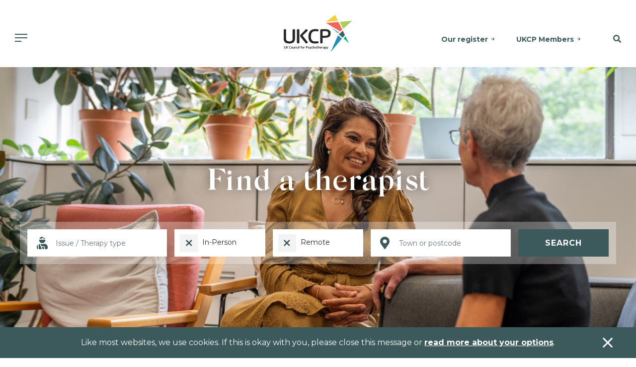

--- FILE ---
content_type: text/html; charset=utf-8
request_url: https://www.psychotherapy.org.uk/
body_size: 14609
content:

<!DOCTYPE html>
<html>
<head>
    <title>Home | UKCP | Find a therapist</title>
    <base href="/">
    <meta charset="utf-8">
    <meta name="viewport" content="width=device-width, initial-scale=1, shrink-to-fit=no">
    <meta name="description" content="The UK Council for Psychotherapy is the leading organisation for psychotherapists and psychotherapeutic counsellors in the UK. Alongside offering professional support for our members we regulate the profession and promote access to psychotherapy for all.">
    <meta name="keywords" content="Find a therapist">
    <meta property="og:title" content="UK Council for Psychotherapy | UKCP">
    <meta property="og:description" content="The UK Council for Psychotherapy is the leading organisation for psychotherapists and psychotherapeutic counsellors in the UK. Alongside offering professional support for our members we regulate the profession and promote access to psychotherapy for all.">
    <meta property="og:url" content="https://www.psychotherapy.org.uk/">

        <meta property="og:image" content="https://www.psychotherapy.org.uk/media/eendiqbw/two-women-sitting-in-a-modern-lounge-with-vibrant-plants-and-natural-light-engaged-in-a-friendly-conversation.jpg">
        <meta property="twitter:image" content="https://www.psychotherapy.org.uk/media/eendiqbw/two-women-sitting-in-a-modern-lounge-with-vibrant-plants-and-natural-light-engaged-in-a-friendly-conversation.jpg">
        <meta name="twitter:card" content="summary_large_image">

        <meta name="google-site-verification" content="Mo-MbN5XTtKqXStzMNvDRqyjsi7YEWD6pdd1M6EzhVI">


    <link rel="canonical" href="https://www.psychotherapy.org.uk/">
    <link rel="icon" href="/assets/img/favicon.ico">

    
        

    <link rel="stylesheet" href="/assets/css/all.min.css" />
    <link rel="stylesheet" href="/assets/css/brands.min.css" />
    <link rel="stylesheet" href="/assets/css/styles.min.css" />
    <script src="/assets/js/vendor.js"></script>
    <script src="/assets/js/app.min.js"></script>

<link rel="stylesheet" href="https://fonts.googleapis.com/css2?family=Montserrat:ital,wght@0,100;0,200;0,300;0,400;0,500;0,600;0,700;0,800;0,900;1,100;1,200;1,300;1,400;1,500;1,600;1,700;1,800;1,900&amp;display=swap">
<link rel="stylesheet" href="https://fonts.googleapis.com/css2?family=Roboto:wght@100;300;400;500;700;900&amp;display=swap" />
    

        <!-- Global site tag (gtag.js) - Google Analytics -->
        <script async src="//www.googletagmanager.com/gtag/js?id=UA-20343789-1"></script>
        <script>
            window.dataLayer = window.dataLayer || [];
            function gtag() { dataLayer.push(arguments); }
            gtag('js', new Date());
            gtag('config', 'UA-20343789-1');
        </script>
        <!-- Global site tag (gtag.js) - Google Ads: 305883956 -->
        <script async src="https://www.googletagmanager.com/gtag/js?id=AW-305883956"></script>
        <script>
            window.dataLayer = window.dataLayer || [];
            function gtag() { dataLayer.push(arguments); }
            gtag('js', new Date());

            gtag('config', 'AW-305883956');
        </script>
        <!-- Google Tag Manager -->
        <script>
            (function (w, d, s, l, i) {
                w[l] = w[l] || []; w[l].push({
                    'gtm.start':
                        new Date().getTime(), event: 'gtm.js'
                }); var f = d.getElementsByTagName(s)[0],
                    j = d.createElement(s), dl = l != 'dataLayer' ? '&l=' + l : ''; j.async = true; j.src =
                        'https://www.googletagmanager.com/gtm.js?id=' + i + dl; f.parentNode.insertBefore(j, f);
            })(window, document, 'script', 'dataLayer', 'GTM-57LXLHH');</script>
        <!-- End Google Tag Manager -->

        <script>
            (function (h, o, t, j, a, r) {
                h.hj = h.hj || function () { (h.hj.q = h.hj.q || []).push(arguments) };
                h._hjSettings = { hjid: 2575114, hjsv: 6 };
                a = o.getElementsByTagName('head')[0];
                r = o.createElement('script'); r.async = 1;
                r.src = t + h._hjSettings.hjid + j + h._hjSettings.hjsv;
                a.appendChild(r);
            })(window, document, 'https://static.hotjar.com/c/hotjar-', '.js?sv=');
        </script>
</head>
<body class="header-padding">
    <!-- Google Tag Manager (noscript) -->
    <noscript>
        <iframe src="https://www.googletagmanager.com/ns.html?id=GTM-57LXLHH"
                height="0" width="0" style="display: none; visibility: hidden"></iframe>
    </noscript>
    <!-- End Google Tag Manager (noscript) -->
    <div id="sb-site">

        
            

<!-- Header -->
<div class="container-fluid fixed-top-up-xl">
    <div class="header-container">
        <div class="header">
            <a href="/" class="logo"><img src="/assets/img/logo.svg" alt="UKCP - UK Council for Psychotherapists" /></a>
            <nav class="shortcuts-nav">
                            <a href="/about-ukcp/our-register/" class="d-none d-md-inline-block">Our register</a>
                            <a href="/ukcp-members/" class="d-none d-md-inline-block">UKCP Members</a>
            </nav>
            <nav class="main-nav">
                <a id="mobile-nav-toggle" class="sb-toggle-right d-md-none"><span class="menu-button"></span></a>
                <div class="nav-item dropdown has-megamenu d-none d-md-block">
                    <a class="nav-link dropdown-toggle" href="#" data-toggle="dropdown"><span class="menu-button"></span></a>
                    <div class="dropdown-menu megamenu bg-secondary" role="menu">
                        <div class="container pl-0 pr-0">
                            <div class="row mt-4 ml-0 mr-0">
                                <div class="col-9 navMenuCta pl-0">
                                    <span class="text-primary">WE’RE HERE TO HELP</span>
                                    <h3 class="mt-2">Find an accredited psychotherapist near you.</h3>
                                </div>
                                <div class="col-3">
                                        <a class="btn btn-primary" href="/find-a-therapist/">Find a therapist</a>
                                </div>
                            </div>
                            <div class="row mt-5 mb-4">
                                        <div class="col-md-2">
                                            <div class="col-megamenu">
                                                <h6 class="title"><a href="/seeking-therapy/">Seeking therapy</a></h6>
                                                <ul class="list-unstyled">
                                                                <li><a href="/seeking-therapy/what-is-psychotherapy/">What is psychotherapy?</a></li>
                                                                <li><a href="/seeking-therapy/how-to-choose-a-psychotherapist/">How to choose a therapist</a></li>
                                                                <li><a href="/seeking-therapy/how-to-access-therapy-in-the-uk/">How to access therapy</a></li>
                                                                <li><a href="/seeking-therapy/types-of-psychotherapy/">Types of psychotherapy</a></li>
                                                                <li><a href="/seeking-therapy/psychotherapy-faqs/">Psychotherapy FAQs</a></li>
                                                                <li><a href="/seeking-therapy/therapy-for-children-and-young-people/">Therapy for children and young people</a></li>
                                                </ul>
                                            </div>
                                        </div>
                                        <div class="col-md-2">
                                            <div class="col-megamenu">
                                                <h6 class="title"><a href="/psychotherapy-training/">Psychotherapy training</a></h6>
                                                <ul class="list-unstyled">
                                                                <li><a href="/psychotherapy-training/train-as-a-psychotherapist/">Train as a psychotherapist</a></li>
                                                                <li><a href="/organisations/">Find a course</a></li>
                                                                <li><a href="/psychotherapy-training/psychotherapy-as-a-career/">Psychotherapy as a career</a></li>
                                                                <li><a href="/psychotherapy-training/psychotherapy-approaches/">Psychotherapy approaches</a></li>
                                                                <li><a href="/psychotherapy-training/how-i-became-a-therapist/">How I became a therapist</a></li>
                                                </ul>
                                            </div>
                                        </div>
                                        <div class="col-md-2">
                                            <div class="col-megamenu">
                                                <h6 class="title"><a href="/join-us/">Join us</a></h6>
                                                <ul class="list-unstyled">
                                                                <li><a href="/join-us/full-clinical-membership/">Full clinical membership</a></li>
                                                                <li><a href="/join-us/trainee-membership/">Trainee membership</a></li>
                                                                <li><a href="/join-us/student-membership/">Student membership</a></li>
                                                                <li><a href="/join-us/ukcp-membership-for-organisations/">UKCP membership for organisations</a></li>
                                                                <li><a href="/join-us/joining-faqs/working-overseas/">Working overseas</a></li>
                                                                <li><a href="/join-us/joining-faqs/">Joining FAQs</a></li>
                                                </ul>
                                            </div>
                                        </div>
                                        <div class="col-md-2">
                                            <div class="col-megamenu">
                                                <h6 class="title"><a href="/policy-and-research/">Policy and research</a></h6>
                                                <ul class="list-unstyled">
                                                                <li><a href="/policy-and-research/public-policy/">Public policy</a></li>
                                                                <li><a href="/policy-and-research/research/">Research at UKCP</a></li>
                                                                <li><a href="/policy-and-research/psychotherapy-and-society/">Psychotherapy and society</a></li>
                                                                <li><a href="/policy-and-research/public-policy/access-to-psychotherapy/">Access to psychotherapy</a></li>
                                                                <li><a href="/policy-and-research/public-policy/our-policy-goals/">Our policy goals</a></li>
                                                </ul>
                                            </div>
                                        </div>
                                        <div class="col-md-2">
                                            <div class="col-megamenu">
                                                <h6 class="title"><a href="/news-and-events/">News and events</a></h6>
                                                <ul class="list-unstyled">
                                                                <li><a href="/news/">News</a></li>
                                                                <li><a href="/podcasts/">Podcasts</a></li>
                                                                <li><a href="/new-psychotherapist/">New Psychotherapist</a></li>
                                                                <li><a href="/events/?site=a0d24000001VW3nAAG">Events</a></li>
                                                                <li><a href="/news-and-events/media-enquiries/">Media enquiries</a></li>
                                                                <li><a href="/news-and-events/equity-diversity-and-inclusion-edi/">Equality, diversity and inclusion</a></li>
                                                </ul>
                                            </div>
                                        </div>
                                        <div class="col-md-2">
                                            <div class="col-megamenu">
                                                <h6 class="title"><a href="/about-ukcp/">About UKCP</a></h6>
                                                <ul class="list-unstyled">
                                                                <li><a href="/about-ukcp/our-aims/">Our aims</a></li>
                                                                <li><a href="/about-ukcp/our-register/">Our register</a></li>
                                                                <li><a href="/about-ukcp/people/">People</a></li>
                                                                <li><a href="/about-ukcp/how-we-are-structured/">How we are structured</a></li>
                                                                <li><a href="/ukcp-members/standards-guidance-and-policies/">Standards, guidance and policies</a></li>
                                                                <li><a href="/ukcp-members/">UKCP members</a></li>
                                                </ul>
                                            </div>
                                        </div>
                            </div>
                        </div>
                    </div> <!-- dropdown-mega-menu.// -->
                </div>
            </nav>
            <nav class="search-nav">
                <a href="#SiteSearch" class="search-toggle" data-toggle="collapse" role="button" aria-expanded="false" aria-controls="SiteSearch"><i class="fas fa-search"></i></a>
            </nav>
        </div>
    </div>
    <div class="search-bar-full bg-primary collapse" id="SiteSearch">
        <form action="/search/">
            <input type="text" class="form-control-plaintext" name="searchTerm" placeholder="Search the site for..." />
        </form>
    </div>
</div>
<!-- Header -->
        

        <div class="container-fluid">
            <div class="row">
                <!--Body-->
                


    <div class="container-fluid photo-fat-search">
        <div class="row">
                <img src="/media/eendiqbw/two-women-sitting-in-a-modern-lounge-with-vibrant-plants-and-natural-light-engaged-in-a-friendly-conversation.jpg?width=1920&amp;height=1080&amp;v=1dc1737b4a00ba0" class="photo-fat-search-bg object-fit-cover" alt="Two women sitting in a modern lounge with vibrant plants and natural light, engaged in a friendly conversation." />
            <div class="container">
                <div class="row">
                    <div class="col-12">
                        <div class="fat-search-container">
                            <h1 class="row">Find a therapist</h1>

                            <form action="/find-a-therapist/" class="row align-items-end fat-search fat-search-home" id="FindATherapistSearch">
                                

<div class="col-12 col-lg-3 form-group">
    <input aria-label="I want help with" autocomplete="off" class="form-control" id="HelpWith" name="HelpWith" placeholder="Issue / Therapy type" type="text" value="" />
    <i class="fas fa-user-injured"></i>
    <div class="find-a-therapist-issues-container">
        <ul>
                    <li><a href="#">Abuse</a></li>
                    <li><a href="#">Addiction</a></li>
                    <li><a href="#">ADHD</a></li>
                    <li><a href="#">Adolescent Counsellor</a></li>
                    <li><a href="#">Adolescent Psychotherapeutic Counsellor</a></li>
                    <li><a href="#">Adolescent Psychotherapist</a></li>
                    <li><a href="#">Adoption</a></li>
                    <li><a href="#">Adult Psychotherapist</a></li>
                    <li><a href="#">Age-related Issues</a></li>
                    <li><a href="#">AIDS/HIV</a></li>
                    <li><a href="#">Analytical Psychologist</a></li>
                    <li><a href="#">Analytical Psychologist - Jungian Analyst</a></li>
                    <li><a href="#">Analytical Psychotherapist</a></li>
                    <li><a href="#">Analytical Psychotherapist (Jungian)</a></li>
                    <li><a href="#">Anger Management</a></li>
                    <li><a href="#">Anorexia</a></li>
                    <li><a href="#">Anxiety</a></li>
                    <li><a href="#">Attachment-based Psychoanalytic Psychotherapist</a></li>
                    <li><a href="#">Autism</a></li>
                    <li><a href="#">Autogenic Psychotherapist</a></li>
                    <li><a href="#">Bereavement</a></li>
                    <li><a href="#">Biodynamic Psychotherapist</a></li>
                    <li><a href="#">Body Psychotherapist</a></li>
                    <li><a href="#">Bulimia</a></li>
                    <li><a href="#">Bullying</a></li>
                    <li><a href="#">Cancer</a></li>
                    <li><a href="#">Child and Adolescent Psychotherapeutic Counsellor</a></li>
                    <li><a href="#">Child and Adolescent Psychotherapist</a></li>
                    <li><a href="#">Child Counsellor</a></li>
                    <li><a href="#">Child Psychotherapeutic Counsellor</a></li>
                    <li><a href="#">Child Psychotherapist</a></li>
                    <li><a href="#">Chronic Illness</a></li>
                    <li><a href="#">Cognitive Analytic Therapist</a></li>
                    <li><a href="#">Cognitive and Behavioural Psychotherapist</a></li>
                    <li><a href="#">Constructivist Psychotherapist</a></li>
                    <li><a href="#">Contemporary Psychoanalyst</a></li>
                    <li><a href="#">Contemporary Psychotherapist</a></li>
                    <li><a href="#">Core Process Psychotherapist</a></li>
                    <li><a href="#">Couple Issues</a></li>
                    <li><a href="#">Cultural Issues</a></li>
                    <li><a href="#">Dance Movement Psychotherapist</a></li>
                    <li><a href="#">Depression</a></li>
                    <li><a href="#">Disability</a></li>
                    <li><a href="#">Divorce</a></li>
                    <li><a href="#">Domestic Violence</a></li>
                    <li><a href="#">Eating Disorders</a></li>
                    <li><a href="#">Educational Psychotherapist</a></li>
                    <li><a href="#">EMDR</a></li>
                    <li><a href="#">Employment Difficulties</a></li>
                    <li><a href="#">Existential Psychotherapist</a></li>
                    <li><a href="#">Existential-Analytic Psychotherapeutic Counsellor</a></li>
                    <li><a href="#">Existential-Analytic Psychotherapist</a></li>
                    <li><a href="#">Family</a></li>
                    <li><a href="#">Family and Systemic Psychotherapist</a></li>
                    <li><a href="#">Family Therapist</a></li>
                    <li><a href="#">Gender</a></li>
                    <li><a href="#">Gestalt Group Psychotherapist</a></li>
                    <li><a href="#">Gestalt Psychotherapeutic Counsellor</a></li>
                    <li><a href="#">Gestalt Psychotherapist</a></li>
                    <li><a href="#">Group Analyst</a></li>
                    <li><a href="#">Group Analytic Psychotherapist</a></li>
                    <li><a href="#">Health-related Issues</a></li>
                    <li><a href="#">Humanistic and Integrative Psychotherapist</a></li>
                    <li><a href="#">Humanistic Psychotherapeutic Counsellor</a></li>
                    <li><a href="#">Humanistic Psychotherapist</a></li>
                    <li><a href="#">Hypno -Psychotherapist</a></li>
                    <li><a href="#">Identity Problems</a></li>
                    <li><a href="#">Infertility</a></li>
                    <li><a href="#">Integrative Arts Psychotherapist</a></li>
                    <li><a href="#">Integrative Child Psychotherapist</a></li>
                    <li><a href="#">Integrative Psychosynthesis Psychotherapist</a></li>
                    <li><a href="#">Integrative Psychotherapeutic Counsellor</a></li>
                    <li><a href="#">Integrative Psychotherapist</a></li>
                    <li><a href="#">Integrative Transpersonal Psychotherapeutic Counsellor</a></li>
                    <li><a href="#">Integrative Transpersonal Psychotherapist</a></li>
                    <li><a href="#">Intercultural Psychoanalytical Psychotherapist</a></li>
                    <li><a href="#">Intersubjective Psychotherapist</a></li>
                    <li><a href="#">Jungian Analytical Psychotherapist</a></li>
                    <li><a href="#">Lacanian Analyst</a></li>
                    <li><a href="#">Medical Psychotherapist</a></li>
                    <li><a href="#">Mental Health Issues</a></li>
                    <li><a href="#">Mindfulness Based Psychotherapist</a></li>
                    <li><a href="#">Neuro-linguistic Psychotherapist</a></li>
                    <li><a href="#">Obsessions</a></li>
                    <li><a href="#">Obsessive Compulsive Disorder</a></li>
                    <li><a href="#">Online Counselling</a></li>
                    <li><a href="#">Outcome Oriented Psychotherapist</a></li>
                    <li><a href="#">Parent Infant Psychoanalytic Psychotherapist</a></li>
                    <li><a href="#">Parents</a></li>
                    <li><a href="#">Person Centred Psychotherapist</a></li>
                    <li><a href="#">Person-Centred Experiential Psychotherapeutic Counsellor</a></li>
                    <li><a href="#">Personal Construct Psychotherapist</a></li>
                    <li><a href="#">Phobias</a></li>
                    <li><a href="#">Physical Abuse</a></li>
                    <li><a href="#">Post-Traumatic Stress</a></li>
                    <li><a href="#">Prescribed Drug Dependence</a></li>
                    <li><a href="#">Private Practice Issues</a></li>
                    <li><a href="#">Process Oriented Psychotherapist</a></li>
                    <li><a href="#">Psychoanalyst</a></li>
                    <li><a href="#">Psychoanalytic Psychotherapist</a></li>
                    <li><a href="#">Psychodrama Psychotherapist</a></li>
                    <li><a href="#">Psychodynamic Psychotherapist</a></li>
                    <li><a href="#">Psychosexual Psychotherapist</a></li>
                    <li><a href="#">Psychosynthesis Psychotherapeutic Counsellor</a></li>
                    <li><a href="#">Psychosynthesis Psychotherapist</a></li>
                    <li><a href="#">Psychotherapeutic Counsellor</a></li>
                    <li><a href="#">Race Issues</a></li>
                    <li><a href="#">Relationships</a></li>
                    <li><a href="#">Separation</a></li>
                    <li><a href="#">Sex Offenders</a></li>
                    <li><a href="#">Sex Problems</a></li>
                    <li><a href="#">Sexual Abuse</a></li>
                    <li><a href="#">Sexual and Relationship Psychotherapist</a></li>
                    <li><a href="#">Sexuality</a></li>
                    <li><a href="#">Spirituality</a></li>
                    <li><a href="#">Step Families</a></li>
                    <li><a href="#">Stress</a></li>
                    <li><a href="#">Suicide</a></li>
                    <li><a href="#">Supervision</a></li>
                    <li><a href="#">Systemic Family and Couple Psychotherapist</a></li>
                    <li><a href="#">Systemic Psychotherapist</a></li>
                    <li><a href="#">Telephone Counselling</a></li>
                    <li><a href="#">Terminal Illness</a></li>
                    <li><a href="#">Those at Risk of Sexual Offending</a></li>
                    <li><a href="#">Those at Risk of Sexually Offending</a></li>
                    <li><a href="#">Training</a></li>
                    <li><a href="#">Transactional Analysis Psychotherapist</a></li>
                    <li><a href="#">Transgender</a></li>
                    <li><a href="#">Transpersonal Psychotherapist</a></li>
                    <li><a href="#">Trauma</a></li>
                    <li><a href="#">UTC Psychotherapist</a></li>
                    <li><a href="#">Workplace Counselling</a></li>
        </ul>
            <a class="find-a-therapist-issues-emptylink" href="/find-a-therapist/">We didn&#x27;t find an exact match, please try our keyword search instead.</a>
    </div>
</div>
<div class="col-6 col-lg-2 form-group type-input">
    <div class="custom-control custom-checkbox">
        <input aria-label="Session type, in person" class="custom-control-input" data-val="true" data-val-required="The In-Person field is required." id="InPerson" name="InPerson" type="checkbox" value="true" />
        <label class="custom-control-label custom-control-label-cross" for="InPerson">In-Person</label>
    </div>
</div>
<div class="col-6 col-lg-2 form-group">
    <div class="custom-control custom-checkbox">
        <input aria-label="Session type, remote" class="custom-control-input" data-val="true" data-val-required="The Remote field is required." id="Remote" name="Remote" type="checkbox" value="true" />
        <label class="custom-control-label custom-control-label-cross" for="Remote">Remote</label>
    </div>
</div>
<div class="col-12 col-lg-3 form-group">
    <input aria-label="Location" class="form-control" id="Location" name="Location" placeholder="Town or postcode" type="text" value="" />
    <i class="fas fa-map-marker-alt"></i>
</div>
<div class="col-12 col-lg-2 form-group">
    <button class="btn btn-primary btn-block" type="submit">Search</button>
</div>
                            <input name="InPerson" type="hidden" value="false" /><input name="Remote" type="hidden" value="false" /></form>
                        </div>
                    </div>
                </div>
            </div>
        </div>
    </div>



    <div class="umb-grid">
                <div class="grid-section">
        <div fullWidth="0" rowPad="1" rowPadTop="0">
                <div class="container">
            <div class="row clearfix">
                    <div class="col-md-12 column">
                        <div fullWidth="0" rowPad="0" rowPadTop="0">



<h6>ABOUT PSYCHOTHERAPY</h6>
<h2>We can help you find the <br />answers to your questions.</h2>

                        </div>
                    </div>
            </div>
                </div>
        </div>
        <div rowPadBottom="1">
                <div class="container">
            <div class="row clearfix">
                    <div class="col-md-4 column">
                        <div >



<h5>What is psychotherapy?</h5>
<p><br />Anyone can benefit from psychotherapy. Talking to a trained professional can help you to explore your concerns, thoughts and feelings and improve your mental health.</p>
<p><a href="/seeking-therapy/what-is-psychotherapy/" title="What is psychotherapy?">MORE → </a></p>

                        </div>
                    </div>
                    <div class="col-md-4 column">
                        <div >



<h5>WHICH Type of therapy will suit me?</h5>
<p><br />All psychotherapists and psychotherapeutic counsellors are equipped to support you with challenges, but they use a wide range of different approaches.</p>
<p><strong><a href="/seeking-therapy/types-of-psychotherapy/" title="Types of psychotherapy">MORE → </a></strong></p>

                        </div>
                    </div>
                    <div class="col-md-4 column">
                        <div >



<h5>How do I choose a therapist?</h5>
<p> </p>
<p>One of the most important aspects of psychotherapy is the relationship you form with your therapist. Here's how to find the right therapist for you.</p>
<p><strong><a href="/seeking-therapy/how-to-choose-a-psychotherapist/" title="How to choose a psychotherapist">MORE → </a></strong></p>

                        </div>
                    </div>
            </div>
                </div>
        </div>
        <div rowPad="0" rowPadBottom="1">
                <div class="container">
            <div class="row clearfix">
                    <div class="col-md-12 column">
                        <div >


<div class="standard-cta bg-primary">
    <div class="row h-100 align-items-lg-center">
            <div class="col-12 col-lg-5 standard-cta-image">
                <img class="object-fit-cover" src="/media/sslaeqm2/hand-touching-colourful-threads-in-a-loom.jpg?width=500&amp;height=500&amp;v=1dbf7d5ddb4ccf0" alt="" />
            </div>
        <div class="col-12 col-lg-7 padding-lg">
            <div class="row h-100">
                <div class="col-12">
                        <h2>
                                <span class="sub sub-pink">Upcoming UKCP event</span>
UKCP Conference 2026 &#x2013; Threads across the divide: weaving connections in a fragmented world                        </h2>
                    <p><strong>Save the date | Friday, 19 –Saturday, 20 June 2026 </strong></p>
<p class="p1">Sign up to be the first to find out when tickets go on sale for our 2026 UKCP conference, Threads across the divide: weaving connections in a fragmented world. </p>
<p class="p1">Join us for two days of thought-provoking talks, workshops and discussions, exploring how we can foster meaningful human connection in times of increasing isolation.  </p>
                </div>
                    <div class="col-12 mt-auto">
                            <a href="/events/ukcp-conference-2026-threads-across-the-divide-weaving-connections-in-a-fragmented-world/" class="btn btn-secondary margin-t-sm">Find out more</a>
                    </div>
            </div>
        </div>
    </div>
</div>
                        </div>
                    </div>
            </div>
                </div>
        </div>
        <div rowPad="0" rowPadTop="0" rowPadBottom="0">
                <div class="container">
            <div class="row clearfix">
                    <div class="col-md-12 column">
                        <div >



<div class="row">
        <div class="col-12">
            <h2>
Latest news            </h2>
        </div>

        <div class="col-12 col-lg-4">
            <a href="/news/ukcp-ceo-calls-for-stronger-public-protection-in-counselling-and-psychotherapy/" class="bg-secondary news-listing align-cta light-anchor">
                <img src="/media/fn2fjysz/logo-green-and-blue.png?width=900&amp;height=600&amp;v=1da744b5984de20" class="object-fit-cover start" alt="" />
                <div class="news-listing-story end">
                    <span class="meta news-meta news-listing-meta">
                        <strong>
                            <i class="fas fa-file-alt"></i>
                            Article
                        </strong>
                        | 08 December 2025
                    </span>
                    <h3>UKCP CEO calls for stronger public protection in counselling and psychotherapy </h3>
                    <p>UKCP CEO Dr Jon Levett presented evidence to the Commission for the Future of Counselling and Psychotherapy and urged the sector to consider stronger measures to protect the public.&nbsp;</p>
                    <span class="end"><span href="#" class="mini-cta">Read More</span></span>
                </div>
            </a>
        </div>
        <div class="col-12 col-lg-4">
            <a href="/news/call-for-papers-ukcp-and-ejpc-special-issue/" class="bg-secondary news-listing align-cta light-anchor">
                <img src="/media/2v3jnrxt/green-chameleon-s9cc2skysjm-unsplash.jpg?width=900&amp;height=600&amp;v=1da744b64639cf0" class="object-fit-cover start" alt="A person holding a pencil and drawing diagrams at a wooden table" />
                <div class="news-listing-story end">
                    <span class="meta news-meta news-listing-meta">
                        <strong>
                            <i class="fas fa-file-alt"></i>
                            Article
                        </strong>
                        | 25 November 2025
                    </span>
                    <h3>Call for papers: UKCP and EJPC special issue </h3>
                    <p>This special issue of the EJPC journal invites contributors to consider whether psychotherapy has become <em>Psychotherapy Without Therapy</em> – a set of techniques detached from its ethical, political and philosophical roots.&nbsp;</p>
                    <span class="end"><span href="#" class="mini-cta">Read More</span></span>
                </div>
            </a>
        </div>
        <div class="col-12 col-lg-4">
            <a href="/news/ukcp-research-conference-2026-the-evolving-psychotherapy-profession-practice-ethos-and-community/" class="bg-secondary news-listing align-cta light-anchor">
                <img src="/media/l45fhhfb/istock-2211522404.jpg?rxy=0.40648241332813784,0.07900501089281588&amp;width=900&amp;height=600&amp;v=1dc5ec3c5594d70" class="object-fit-cover start" alt="Group of diverse people with talking illustration" />
                <div class="news-listing-story end">
                    <span class="meta news-meta news-listing-meta">
                        <strong>
                            <i class="fas fa-file-alt"></i>
                            Article
                        </strong>
                        | 29 October 2025
                    </span>
                    <h3>UKCP Research Conference 2026</h3>
                    <p>Our research conference, taking place in late spring/early summer 2026, will showcase emerging research and explore how practice, ethos and community intersect.</p>
                    <span class="end"><span href="#" class="mini-cta">Read More</span></span>
                </div>
            </a>
        </div>
</div>
                        </div>
                    </div>
            </div>
                </div>
        </div>
        <div rowPad="1" rowPadTop="0" rowPadBottom="0">
                <div class="container">
            <div class="row clearfix">
                    <div class="col-md-12 column">
                        <div >



<h6>Standards and ethics</h6>
<h2>Our national register</h2>
<p><img style="font-size: 1rem;" src="/media/uixbe2c1/psa-logo-150.jpg?width=150&amp;height=106" alt="logo of the Professional Standards Authority's accredited registers scheme" width="150" height="106" align="right" data-udi="umb://media/70122ea4515b4625b1c5f12483a69b57">We hold a <a href="/about-ukcp/our-register/" title="Our register">national register</a> of psychotherapists and psychotherapeutic counsellors, to protect the public, and to provide public confidence in the profession we regulate. Only therapists who meet our exacting standards and training requirements can be on our register, which is accredited by the Professional Standards Authority for Health and Social Care.  </p>

                        </div>
                    </div>
            </div>
                </div>
        </div>
        <div rowPadBottom="1">
                <div class="container">
            <div class="row clearfix">
                    <div class="col-md-4 column">
                        <div >



<h5>UKCP register</h5>
<p><br>Choosing a therapist who is UKCP-registered gives you reassurance about their training and qualifications. It means they have agreed to follow ethical codes and standards and to undertake ongoing training and development.</p>
<p><a href="/about-ukcp/our-register/" title="Our registers">MORE → </a></p>

                        </div>
                    </div>
                    <div class="col-md-4 column">
                        <div >



<h5>Code of ethics</h5>
<p><br />Our psychotherapists and psychotherapeutic counsellors sign up to rigorous ethical standards which help set the foundation for your relationship with them.</p>
<p><a href="/ukcp-members/standards-guidance-and-policies/" title="Standards, guidance and policies">MORE → </a></p>

                        </div>
                    </div>
                    <div class="col-md-4 column">
                        <div >



<h5>How to make a complaint</h5>
<p><br />Anyone can raise a concern or make a complaint about a therapist on our register. Dealing with these concerns and complaints is a core element of our service to the public.</p>
<p><a href="/ukcp-members/complaints/how-to-make-a-complaint/" title="Make a complaint">MORE → </a></p>

                        </div>
                    </div>
            </div>
                </div>
        </div>
        <div >
                <div class="container">
            <div class="row clearfix">
                    <div class="col-md-12 column">
                        <div >


<div class="standard-cta bg-secondary">
    <div class="row h-100 align-items-lg-center">
            <div class="col-12 col-lg-5 standard-cta-image">
                <img class="object-fit-cover" src="/media/ckbpy5td/istock-1349298009.jpg?rxy=0.50166666666666671,0.19484777517564403&amp;width=500&amp;height=500&amp;v=1da744b73c5e810" alt="People sat together in a group with a women in a hijab talking " />
            </div>
        <div class="col-12 col-lg-7 padding-lg">
            <div class="row h-100">
                <div class="col-12">
                        <h2>
                                <span class="sub sub-pink">Training</span>
Become a psychotherapist                        </h2>
                    <p>Psychotherapists support people facing challenges in life, whether an emotional crisis such as grief or anxiety, job loss, relationship difficulties, addiction. Or it maybe a sense that something is not right. If you want a career that truly changes lives, psychotherapy could be for you.</p>
                </div>
                    <div class="col-12 mt-auto">
                            <a href="/psychotherapy-training/" class="btn btn-secondary margin-t-sm">Psychotherapy training</a>
                    </div>
            </div>
        </div>
    </div>
</div>
                        </div>
                    </div>
            </div>
                </div>
        </div>
        <div rowPad="0" rowPadBottom="1">
                <div class="container">
            <div class="row clearfix">
                    <div class="col-md-12 column">
                        <div rowPadTop="1">


<div class="standard-cta bg-secondary">
    <div class="row h-100 flex-row-reverse align-items-lg-center">
            <div class="col-12 col-lg-5 standard-cta-image">
                <img class="object-fit-cover" src="/media/15jbd4hb/crowd-in-a-street.jpg?width=500&amp;height=500&amp;v=1db9e4d55a049c0" alt="Crowd of people in a busy street." />
            </div>
        <div class="col-12 col-lg-7 padding-lg">
            <div class="row h-100">
                <div class="col-12">
                        <h2>
                                <span class="sub sub-pink">Policy and campaigns</span>
Access to psychotherapy                        </h2>
                    <p>Even before COVID-19, the UK was in the grip of a mental health crisis. Rates of depression and anxiety are rising fast, while many people struggle to access quality care through the NHS due to long waiting times, uneven provision, and lack of choice.</p>
<p>Too many people with complex needs are stuck in the revolving door of therapy, needing to return to care again and again because it wasn’t good enough first time round. </p>
                </div>
                    <div class="col-12 mt-auto">
                            <a href="/policy-and-research/public-policy/access-to-psychotherapy/" class="btn btn-secondary margin-t-sm">Read more</a>
                    </div>
            </div>
        </div>
    </div>
</div>
                        </div>
                    </div>
            </div>
                </div>
        </div>
        <div rowPadTop="0">
                <div class="container">
            <div class="row clearfix">
                    <div class="col-md-12 column">
                        <div rowPadBottom="1">


    <div class="container">
        <div class="row">
                <div class="col-12 padding-t-lg text-center">
                    <h2>Join the leading organisation for psychotherapists and psychotherapeutic counsellors in the UK.</h2>
                </div>
            <div class="col-12 padding-t-sm text-center">
                <p>We connect and support UKCP members at every stage of their careers, from student to retirement. We also offer membership to organisations. Find out more and join us today.</p>
            </div>

                    <div class="col-12 col-lg-4 padding-b-lg">
                        <span class="statistic-number">12K</span>
                        <span class="statistic-label">INDIVIDUAL MEMBERS</span>
                    </div>
                    <div class="col-12 col-lg-4 padding-b-lg">
                        <span class="statistic-number">10</span>
                        <span class="statistic-label">COLLEGES</span>
                    </div>
                    <div class="col-12 col-lg-4 padding-b-lg">
                        <span class="statistic-number">72</span>
                        <span class="statistic-label">TRAINING, ACCREDITING &amp; LISTING ORGANISATIONS</span>
                    </div>


                <div class="col-12 text-center">
                    <a href="/join-us/" class="btn btn-secondary">Join us</a>
                </div>
        </div>
    </div>

                        </div>
                    </div>
            </div>
                </div>
        </div>
                </div>
    </div>



            </div>
        </div>
            
                
<div class="container-fluid bg-primary padding-y-sm fat-banner">
    <div class="row">
        <div class="container">
            <div class="row">
                <div class="col-12 col-md-8 align-center-flex">
                    <h2 class="h4 mb-3 mb-md-0">Find a therapist near you</h2>
                </div>
                <div class="col-12 col-md-4 text-center">
                    <a href="/find-a-therapist/" class="btn btn-primary">Search</a>
                </div>
            </div>
        </div>
    </div>
</div>
            

        
            

<!-- Footer -->
<div class="container-fluid footer padding-y-xl">
    <div class="row">
        <div class="container">
            <div class="row">
                <div class="col-12 col-md-3 footer-logo">
                    <span>
                        <img src="/assets/img/logo.svg" alt="The UK Council for Psychotherapy" />
                    </span>
                </div>
                <div class="col-12 col-md-3">
                    <h2>Contact us</h2>
                    <address>
                        <p>UK Council for Psychotherapy<br>York House, 221 Pentonville Road,<br>London N1 9UZ</p>
<div style="display: none;"></div>
<div style="display: none;"></div>
<div style="display: none;"></div>
<div style="display: none;"></div>
<div style="display: none;"></div>
<div style="display: none;"></div>
<div style="display: none;"></div>
<div style="display: none;"></div>
<div style="display: none;"></div>
                        <a href="tel:02070149955">020 7014 9955</a><br />
                        <a href="mailto:"></a>
                    </address>
                </div>
                <div class="col-12 col-md-3">
                    <h2>Links</h2>
                    <nav>
                                    <a href="/about-ukcp/">About UKCP</a>
                                    <a href="/contact-us/">Contact us</a>
                                    <a href="/news-and-events/media-enquiries/">Media enquiries</a>
                                    <a href="/about-ukcp/people/work-for-ukcp/">Work for UKCP</a>
                    </nav>
                </div>
                <div class="col-12 col-md-3">
                    <h2>Connect with us</h2>
                    <nav class="social-media-icons">
                            <a href="https://www.facebook.com/UKCouncilForPsychotherapy" target="_blank" aria-label="Facebook">
                                <img src="/assets/img/icon-social-facebook.svg" />
                            </a>
                            <a href="https://www.instagram.com/psychotherapiesuk/" target="_blank" aria-label="Instagram">
                                <img src="/assets/img/icon-social-instagram.svg" />
                            </a>
                            <a href="https://www.linkedin.com/company/ukcp/" target="_blank" aria-label="LinkedIn">
                                <img src="/assets/img/icon-social-linkedin.svg" />
                            </a>
                            <a href="https://x.com/UKCP_Updates" target="_blank" aria-label="Twitter">
                                <img src="/assets/img/icon-social-twitter.svg" />
                            </a>
                    </nav>
                </div>
            </div>
            <div class="row">
                <div class="container small-print">
                    <div class="row">
                        <div class="col">
                            <p><a href="/privacy/" title="Privacy" data-anchor="#">Privacy</a> | <a href="/accessibility/" title="Accessibility" data-anchor="#">Accessibility</a> | <a href="/sitemap-html/" title="Sitemap">Sitemap</a> | © 2025 UK Council for Psychotherapy. All rights reserved | Registered charity no. 1058545 | Company no. 3258939 - Registered in England&nbsp;</p>
<div style="display: none;"></div>
<div style="display: none;"></div>
<div style="display: none;"></div>
<div style="display: none;"></div>
<div style="display: none;"></div>
<div style="display: none;"></div>
<div style="display: none;"></div>
<div style="display: none;"></div>
<div style="display: none;"></div>
                        </div>
                    </div>
                </div>
            </div>
        </div>
    </div>
</div>
<!-- Footer -->
        

        

        <!--Cookie Policy-->
            
<div id="CookiePolicyBanner" class="fixed-bottom alert alert-dismissible alert-sitewide-dismissible bg-primary fade" role="alert">
    <div class="container">
        <div class="row">
            <div class="col-12 text-center">
                <p>Like most websites, we use cookies. If this is okay with you, please close this message or <a href="/privacy/" title="Privacy">read more about your options</a>.</p>
<div style="display: none;"></div>
<div style="display: none;"></div>
<div style="display: none;"></div>
<div style="display: none;"></div>
<div style="display: none;"></div>
<div style="display: none;"></div>
<div style="display: none;"></div>
<div style="display: none;"></div>
<div style="display: none;"></div>
            </div>
        </div>
    </div>
    <button id="CookiePolicyBannerAcceptanceTrigger" class="alert-close-stayright" type="button" data-dismiss="alert" aria-label="Accept & close"></button>
</div>
    </div>
    <!-- Mobile Navigation -->
    
        

    <div class="sb-slidebar sb-right sb-style-push">
        <!-- right Slidebar content. -->
        <div class="sb-container">
            <div class="col-12 slidebar-header">
                <div class="row">
                    <div class="col-8">
                        <a href="/" class="logo"><img src="assets/img/logo.svg" alt="UKCP - UK Council for Psychotherapists" /></a>
                    </div>
                    <div class="col-4 slidebar-close">
                        <a href="#" class="sb-toggle-right"><span><i class="fal fa-times"></i></span></a>
                    </div>
                </div>
            </div>

            <div class="col-12 slidebar-body">
                <div class="slidebar-body-item">
                        <a class="btn btn-primary btn-sm w-100" href="/find-a-therapist/">Find a therapist</a>
                </div>
                            <div class="list-group panel">
                                <a href="#MN_Seekingtherapy" class="list-group-item" data-toggle="collapse" aria-expanded="false" aria-controls="MN_Seekingtherapy">Seeking therapy</a>
                                <div class="subNav collapse" id="MN_Seekingtherapy" aria-expanded="false" style="height:0px;">
                                    <a href="/seeking-therapy/" class="list-group-item list-group-item-success">Seeking therapy</a>
                                            <a href="/seeking-therapy/what-is-psychotherapy/" class="list-group-item list-group-item-success">What is psychotherapy?</a>
                                            <a href="/seeking-therapy/how-to-choose-a-psychotherapist/" class="list-group-item list-group-item-success">How to choose a therapist</a>
                                            <a href="/seeking-therapy/how-to-access-therapy-in-the-uk/" class="list-group-item list-group-item-success">How to access therapy</a>
                                            <a href="/seeking-therapy/types-of-psychotherapy/" class="list-group-item list-group-item-success">Types of psychotherapy</a>
                                            <a href="/seeking-therapy/psychotherapy-faqs/" class="list-group-item list-group-item-success">Psychotherapy FAQs</a>
                                            <a href="/seeking-therapy/therapy-for-children-and-young-people/" class="list-group-item list-group-item-success">Therapy for children and young people</a>
                                </div>
                            </div>
                            <div class="list-group panel">
                                <a href="#MN_Psychotherapytraining" class="list-group-item" data-toggle="collapse" aria-expanded="false" aria-controls="MN_Psychotherapytraining">Psychotherapy training</a>
                                <div class="subNav collapse" id="MN_Psychotherapytraining" aria-expanded="false" style="height:0px;">
                                    <a href="/psychotherapy-training/" class="list-group-item list-group-item-success">Psychotherapy training</a>
                                            <a href="/psychotherapy-training/train-as-a-psychotherapist/" class="list-group-item list-group-item-success">Train as a psychotherapist</a>
                                            <a href="/organisations/" class="list-group-item list-group-item-success">Find a course</a>
                                            <a href="/psychotherapy-training/psychotherapy-as-a-career/" class="list-group-item list-group-item-success">Psychotherapy as a career</a>
                                            <a href="/psychotherapy-training/psychotherapy-approaches/" class="list-group-item list-group-item-success">Psychotherapy approaches</a>
                                            <a href="/psychotherapy-training/how-i-became-a-therapist/" class="list-group-item list-group-item-success">How I became a therapist</a>
                                </div>
                            </div>
                            <div class="list-group panel">
                                <a href="#MN_Joinus" class="list-group-item" data-toggle="collapse" aria-expanded="false" aria-controls="MN_Joinus">Join us</a>
                                <div class="subNav collapse" id="MN_Joinus" aria-expanded="false" style="height:0px;">
                                    <a href="/join-us/" class="list-group-item list-group-item-success">Join us</a>
                                            <a href="/join-us/full-clinical-membership/" class="list-group-item list-group-item-success">Full clinical membership</a>
                                            <a href="/join-us/trainee-membership/" class="list-group-item list-group-item-success">Trainee membership</a>
                                            <a href="/join-us/student-membership/" class="list-group-item list-group-item-success">Student membership</a>
                                            <a href="/join-us/ukcp-membership-for-organisations/" class="list-group-item list-group-item-success">UKCP membership for organisations</a>
                                            <a href="/join-us/joining-faqs/working-overseas/" class="list-group-item list-group-item-success">Working overseas</a>
                                            <a href="/join-us/joining-faqs/" class="list-group-item list-group-item-success">Joining FAQs</a>
                                </div>
                            </div>
                            <div class="list-group panel">
                                <a href="#MN_Policyandresearch" class="list-group-item" data-toggle="collapse" aria-expanded="false" aria-controls="MN_Policyandresearch">Policy and research</a>
                                <div class="subNav collapse" id="MN_Policyandresearch" aria-expanded="false" style="height:0px;">
                                    <a href="/policy-and-research/" class="list-group-item list-group-item-success">Policy and research</a>
                                            <a href="/policy-and-research/public-policy/" class="list-group-item list-group-item-success">Public policy</a>
                                            <a href="/policy-and-research/research/" class="list-group-item list-group-item-success">Research at UKCP</a>
                                            <a href="/policy-and-research/psychotherapy-and-society/" class="list-group-item list-group-item-success">Psychotherapy and society</a>
                                            <a href="/policy-and-research/public-policy/access-to-psychotherapy/" class="list-group-item list-group-item-success">Access to psychotherapy</a>
                                            <a href="/policy-and-research/public-policy/our-policy-goals/" class="list-group-item list-group-item-success">Our policy goals</a>
                                </div>
                            </div>
                            <div class="list-group panel">
                                <a href="#MN_Newsandevents" class="list-group-item" data-toggle="collapse" aria-expanded="false" aria-controls="MN_Newsandevents">News and events</a>
                                <div class="subNav collapse" id="MN_Newsandevents" aria-expanded="false" style="height:0px;">
                                    <a href="/news-and-events/" class="list-group-item list-group-item-success">News and events</a>
                                            <a href="/news/" class="list-group-item list-group-item-success">News</a>
                                            <a href="/podcasts/" class="list-group-item list-group-item-success">Podcasts</a>
                                            <a href="/new-psychotherapist/" class="list-group-item list-group-item-success">New Psychotherapist</a>
                                            <a href="/events/?site=a0d24000001VW3nAAG" class="list-group-item list-group-item-success">Events</a>
                                            <a href="/news-and-events/media-enquiries/" class="list-group-item list-group-item-success">Media enquiries</a>
                                            <a href="/news-and-events/equity-diversity-and-inclusion-edi/" class="list-group-item list-group-item-success">Equality, diversity and inclusion</a>
                                </div>
                            </div>
                            <div class="list-group panel">
                                <a href="#MN_AboutUKCP" class="list-group-item" data-toggle="collapse" aria-expanded="false" aria-controls="MN_AboutUKCP">About UKCP</a>
                                <div class="subNav collapse" id="MN_AboutUKCP" aria-expanded="false" style="height:0px;">
                                    <a href="/about-ukcp/" class="list-group-item list-group-item-success">About UKCP</a>
                                            <a href="/about-ukcp/our-aims/" class="list-group-item list-group-item-success">Our aims</a>
                                            <a href="/about-ukcp/our-register/" class="list-group-item list-group-item-success">Our register</a>
                                            <a href="/about-ukcp/people/" class="list-group-item list-group-item-success">People</a>
                                            <a href="/about-ukcp/how-we-are-structured/" class="list-group-item list-group-item-success">How we are structured</a>
                                            <a href="/ukcp-members/standards-guidance-and-policies/" class="list-group-item list-group-item-success">Standards, guidance and policies</a>
                                            <a href="/ukcp-members/" class="list-group-item list-group-item-success">UKCP members</a>
                                </div>
                            </div>
            </div>
            <div class="col-12 slidebar-footer">
                            <a href="/about-ukcp/our-register/" class="btn btn-secondary btn-sm btn-block">Our register</a>
                            <a href="/ukcp-members/" class="btn btn-secondary btn-sm btn-block">UKCP Members</a>
            </div>
        </div>
    </div>

    
    <!--Additional Scripts-->
    
    <script>
        $(function () {
            //caches a jQuery object containing the header element
            var header = $("body");
            $(window).scroll(function () {
                var scroll = $(window).scrollTop();

                if (scroll >= 100) {
                    header.removeClass('top').addClass("scrolling");
                } else {
                    header.removeClass("scrolling").addClass('top');
                }
            });
        });
    </script>

        <!-- Facebook Pixel Code -->
        <script>
            !function (f, b, e, v, n, t, s) {
                if (f.fbq) return;
                n = f.fbq = function () { n.callMethod ? n.callMethod.apply(n, arguments) : n.queue.push(arguments) };
                if (!f._fbq) f._fbq = n;
                n.push = n;
                n.loaded = !0;
                n.version = '2.0';
                n.queue = [];
                t = b.createElement(e);
                t.async = !0;
                t.src = v;
                s = b.getElementsByTagName(e)[0];
                s.parentNode.insertBefore(t, s)
            }(window,
                document,
                'script',
                'https://connect.facebook.net/en_US/fbevents.js');
            fbq('init', '317487233456567');
            fbq('track', 'PageView');
        </script>
        <noscript>
            <img height="1" width="1" style="display: none"
                 src="https://www.facebook.com/tr?id=317487233456567&ev=PageView&noscript=1" />
        </noscript>
        <!-- End Facebook Pixel Code -->
</body>
</html>